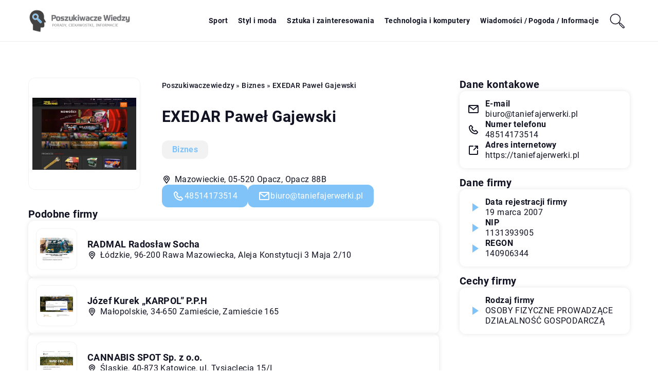

--- FILE ---
content_type: application/javascript
request_url: https://poszukiwaczewiedzy.pl/wp-content/themes/knight-theme/js/knight-script.js?ver=1.0
body_size: 1618
content:
jQuery(function () {

            

            responsiveMenu();

            /*scroll top page*/
            var btn = jQuery('#go-top-page');

            btn.on('click', function(e) {
                e.preventDefault();
                jQuery('html, body').animate({scrollTop:0}, '300');
            });
    
           

            var prevScrollpos = window.pageYOffset;
            window.onscroll = function() {
                var currentScrollPos = window.pageYOffset;
                if (prevScrollpos > currentScrollPos) {
                    setTimeout(() => {
                        jQuery('header').removeClass('scroll');
                    }, "500")
                } else {
                    setTimeout(() => {
                        jQuery('header').addClass('scroll');
                    }, "500")
                }
                prevScrollpos = currentScrollPos;
            }
          

});

//ciasteczka

function setCookie(cname, cvalue, exdays) {
    var d = new Date();
    d.setTime(d.getTime() + (exdays*24*60*60*1000));
    var expires = "expires="+ d.toUTCString();
    document.cookie = cname + "=" + cvalue + ";" + expires + ";path=/";
}
function readUnescapedCookie(cookieName) {
    var cookieValue = document.cookie;
    var cookieRegExp = new RegExp("\\b" + cookieName 
        + "=([^;]*)");
     
    cookieValue = cookieRegExp.exec(cookieValue);
 
    if (cookieValue != null) {
        cookieValue = cookieValue[1];
    }
 
    return cookieValue;
}
function showCookie(cookieName) {
    cookieValue = readUnescapedCookie(cookieName)
 
    if (cookieValue != null) {
        cookieValue = unescape(cookieValue);
    }
 
    return cookieValue;
}


/*jq */

jQuery( document ).ready(function($) {


        $(".k_more-btn span").click(function(){
            let t = $(this);
            let name = $(t).html();
            let id = $(t).attr('data-id');
            $(id).toggleClass('active');
            
            if( name == 'Rozwiń'){$(t).html('Zwiń');}
            else{ $(t).html('Rozwiń');}
            
        }); 
	
		 jQuery("a[href^='#']:not(.comment-reply-link)").click(function(){
		    jQuery('html, body').animate({
		        scrollTop: jQuery( jQuery(this).attr('href') ).offset().top - 100
		    }, 1000);
		    
		});	

        

        $(".k-search-btn svg").click(function(){
           
            $('.k_search-form').toggleClass('active');
            
        }); 


/*slick */
 jQuery('.k_customers-slick').slick({
        slidesToShow: 5,
        centerMode: true,
        slidesToScroll: 1,
        swipeToSlide: true,
        autoplay: true,
        autoplaySpeed: 3000,
        arrows: false,
        dots: false,
        pauseOnHover: true,
        responsive: [
        
        {
            breakpoint: 1024,
            settings: {
                slidesToShow: 3
            }
        },

        {
            breakpoint: 767,
            settings: {
                slidesToShow: 1
            }
        }]
    });

 jQuery('.k_opinion-slick').slick({
        slidesToShow: 1,
        slidesToScroll: 1,
        
        autoplay: true,
        autoplaySpeed: 3000,
        arrows: true,
        dots: false,
        pauseOnHover: true,
        prevArrow:"<div class='slick-prev slick-arrow'></div>",
        nextArrow:"<div class='slick-next slick-arrow'></div>"

    });

    jQuery('.k-home-banner-slick').slick({
        slidesToShow: 3,
        slidesToScroll: 1,
        swipeToSlide: true,
        autoplay: true,
        autoplaySpeed: 3000,
        speed: 500,
        arrows: false,
        dots: false,
        pauseOnHover: true,
        prevArrow:"<div class='slick-prev slick-arrow'></div>",
        nextArrow:"<div class='slick-next slick-arrow'></div>",
        responsive: [
        
            {
                breakpoint: 981,
                settings: {
                    slidesToShow: 2
                }
            },
    
            {
                breakpoint: 600,
                settings: {
                    slidesToShow: 1
                }
            }]
    });   

    jQuery('.k-cat-post-slick').slick({
        slidesToShow: 1,
        slidesToScroll: 1,
        swipeToSlide: true,
        autoplay: true,
        autoplaySpeed: 2000,
        speed: 500,
        fade: true,
        cssEase: 'linear',
        arrows: false,
        dots: false,
        pauseOnHover: true
       
    }); 


    jQuery('.k-bar-post-slick').slick({
        slidesToShow: 1,
        slidesToScroll: 1,
        swipeToSlide: true,
        autoplay: true,
        autoplaySpeed: 3000,
        speed: 500,
        fade: true,
        cssEase: 'linear',
        arrows: true,
        dots: false,
        pauseOnHover: true,
        prevArrow:"<div class='slick-prev slick-arrow'></div>",
        nextArrow:"<div class='slick-next slick-arrow'></div>"
    });   

    

/*slick end*/


    /*faq*/
    $("#k-faq-accord div.tab-label").click(function(){
        let t = $(this);
        let id = $(t).attr('data-id'); 
        $(t).toggleClass('active-label'); 
        $(t).parent().toggleClass('active-tab'); 
        $(id).slideToggle(300);
        
    }); 


    /*Walidacjia numeru telefomnu*/
    $('.k_form_item input[type="tel"]').on('input', function(e) {
        var x = e.target.value.replace(/\D/g, '').match(/(\d{0,3})(\d{0,3})(\d{0,3})/);
        e.target.value = !x[2] ? x[1] :  + x[1] + '-' + x[2] + (x[3] ? '-' + x[3] : '');
    });


    


});

/*end jq */





var responsiveMenu = function() {
		var	menuType = 'desktop';


        if ( matchMedia( 'only screen and (max-width: 1199px)' ).matches ) {
                

                var $mobileMenu = jQuery('#mainnav').attr('id', 'mainnav-mobi');
                var hasChildMenu = jQuery('#mainnav-mobi').find('li:has(ul)');

                jQuery('#header').find('.header-wrap').after($mobileMenu);
                hasChildMenu.children('ul').hide();
                hasChildMenu.children('a').after('<span class="btn-submenu"></span>');
                
        }

		jQuery(window).on('load resize', function() {
			var currMenuType = 'desktop';

			if ( matchMedia( 'only screen and (max-width: 1199px)' ).matches ) {
				currMenuType = 'mobile';    
			}

			if ( currMenuType !== menuType ) {
				menuType = currMenuType;

				if ( currMenuType === 'mobile' ) {
					var $mobileMenu = jQuery('#mainnav').attr('id', 'mainnav-mobi');
					var hasChildMenu = jQuery('#mainnav-mobi').find('li:has(ul)');

					jQuery('#header').find('.header-wrap').after($mobileMenu);
					hasChildMenu.children('ul').hide();

                    jQuery('.btn-submenu').remove();
					hasChildMenu.children('a').after('<span class="btn-submenu"></span>');
                    
					jQuery('.btn-menu').removeClass('knight-open');
				} else {
					var $desktopMenu = jQuery('#mainnav-mobi').attr('id', 'mainnav').removeAttr('style');

					$desktopMenu.find('.submenu').removeAttr('style');
					jQuery('#header').find('.knight-menu').append($desktopMenu);
					jQuery('.btn-submenu').remove();
				}
			}
		});

		jQuery('#btn-menu').on('click', function() {

			jQuery('#mainnav-mobi').toggleClass('knight-open');
            jQuery('header').toggleClass('k-active-menu');

		});
   
        jQuery('section').on('click', function() {

            jQuery('#mainnav-mobi').removeClass('knight-open');
            jQuery('.ham8').removeClass('active');
            jQuery('header').removeClass('k-active-menu');
            
		});
    
        jQuery(document).on('click', '#mainnav-mobi li .btn-submenu', function(e) {
			jQuery(this).toggleClass('active').next('ul').slideToggle(300);
			e.stopImmediatePropagation();
		});
		
}